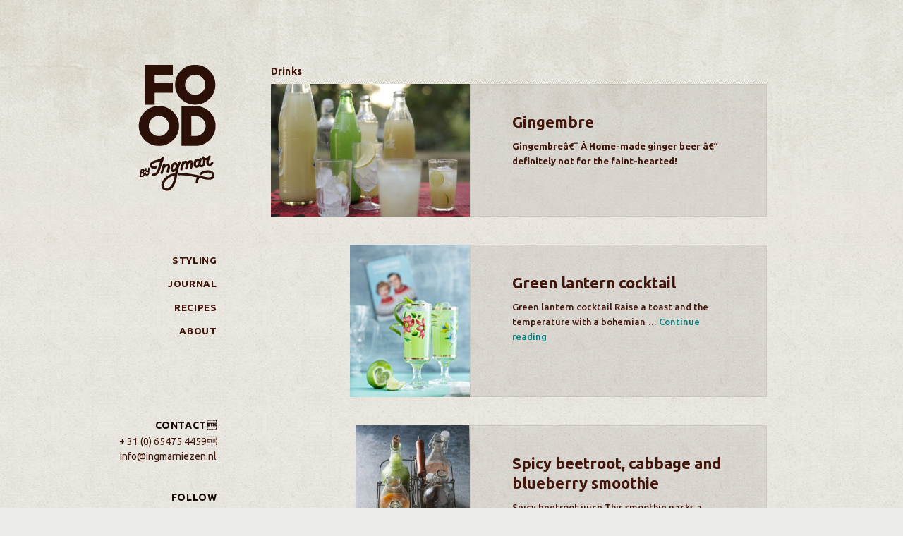

--- FILE ---
content_type: text/html; charset=UTF-8
request_url: http://www.ingmarniezen.nl/category/recipes/drink/
body_size: 35804
content:
<!DOCTYPE html>
<html lang="en-GB" class="no-js">
<head>
	<meta charset="UTF-8">
	<meta name="viewport" content="width=device-width">
	<link rel="profile" href="http://gmpg.org/xfn/11">
	<link rel="pingback" href="http://www.ingmarniezen.nl/xmlrpc.php">
	<!--[if lt IE 9]>
	<script src="http://www.ingmarniezen.nl/wp-content/themes/twentyfifteen/js/html5.js"></script>
	<![endif]-->
	<script>(function(html){html.className = html.className.replace(/\bno-js\b/,'js')})(document.documentElement);</script>
<title>Drinks &#8211; Ingmar</title>
<link rel="alternate" type="application/rss+xml" title="Ingmar &raquo; Feed" href="http://www.ingmarniezen.nl/feed/" />
<link rel="alternate" type="application/rss+xml" title="Ingmar &raquo; Comments Feed" href="http://www.ingmarniezen.nl/comments/feed/" />
<link rel="alternate" type="application/rss+xml" title="Ingmar &raquo; Drinks Category Feed" href="http://www.ingmarniezen.nl/category/recipes/drink/feed/" />
		<script type="text/javascript">
			window._wpemojiSettings = {"baseUrl":"https:\/\/s.w.org\/images\/core\/emoji\/72x72\/","ext":".png","source":{"concatemoji":"http:\/\/www.ingmarniezen.nl\/wp-includes\/js\/wp-emoji-release.min.js?ver=4.5.32"}};
			!function(e,o,t){var a,n,r;function i(e){var t=o.createElement("script");t.src=e,t.type="text/javascript",o.getElementsByTagName("head")[0].appendChild(t)}for(r=Array("simple","flag","unicode8","diversity"),t.supports={everything:!0,everythingExceptFlag:!0},n=0;n<r.length;n++)t.supports[r[n]]=function(e){var t,a,n=o.createElement("canvas"),r=n.getContext&&n.getContext("2d"),i=String.fromCharCode;if(!r||!r.fillText)return!1;switch(r.textBaseline="top",r.font="600 32px Arial",e){case"flag":return r.fillText(i(55356,56806,55356,56826),0,0),3e3<n.toDataURL().length;case"diversity":return r.fillText(i(55356,57221),0,0),a=(t=r.getImageData(16,16,1,1).data)[0]+","+t[1]+","+t[2]+","+t[3],r.fillText(i(55356,57221,55356,57343),0,0),a!=(t=r.getImageData(16,16,1,1).data)[0]+","+t[1]+","+t[2]+","+t[3];case"simple":return r.fillText(i(55357,56835),0,0),0!==r.getImageData(16,16,1,1).data[0];case"unicode8":return r.fillText(i(55356,57135),0,0),0!==r.getImageData(16,16,1,1).data[0]}return!1}(r[n]),t.supports.everything=t.supports.everything&&t.supports[r[n]],"flag"!==r[n]&&(t.supports.everythingExceptFlag=t.supports.everythingExceptFlag&&t.supports[r[n]]);t.supports.everythingExceptFlag=t.supports.everythingExceptFlag&&!t.supports.flag,t.DOMReady=!1,t.readyCallback=function(){t.DOMReady=!0},t.supports.everything||(a=function(){t.readyCallback()},o.addEventListener?(o.addEventListener("DOMContentLoaded",a,!1),e.addEventListener("load",a,!1)):(e.attachEvent("onload",a),o.attachEvent("onreadystatechange",function(){"complete"===o.readyState&&t.readyCallback()})),(a=t.source||{}).concatemoji?i(a.concatemoji):a.wpemoji&&a.twemoji&&(i(a.twemoji),i(a.wpemoji)))}(window,document,window._wpemojiSettings);
		</script>
		<style type="text/css">
img.wp-smiley,
img.emoji {
	display: inline !important;
	border: none !important;
	box-shadow: none !important;
	height: 1em !important;
	width: 1em !important;
	margin: 0 .07em !important;
	vertical-align: -0.1em !important;
	background: none !important;
	padding: 0 !important;
}
</style>
<link rel='stylesheet' id='responsive-lightbox-swipebox-css'  href='http://www.ingmarniezen.nl/wp-content/plugins/responsive-lightbox/assets/swipebox/css/swipebox.min.css?ver=1.6.8' type='text/css' media='all' />
<link rel='stylesheet' id='twentyfifteen-fonts-css'  href='https://fonts.googleapis.com/css?family=Noto+Sans%3A400italic%2C700italic%2C400%2C700%7CNoto+Serif%3A400italic%2C700italic%2C400%2C700%7CInconsolata%3A400%2C700&#038;subset=latin%2Clatin-ext' type='text/css' media='all' />
<link rel='stylesheet' id='genericons-css'  href='http://www.ingmarniezen.nl/wp-content/themes/twentyfifteen/genericons/genericons.css?ver=3.2' type='text/css' media='all' />
<link rel='stylesheet' id='twentyfifteen-style-css'  href='http://www.ingmarniezen.nl/wp-content/themes/ingmar/style.css?ver=4.5.32' type='text/css' media='all' />
<style id='twentyfifteen-style-inline-css' type='text/css'>

		/* Custom Sidebar Text Color */
		.site-title a,
		.site-description,
		.secondary-toggle:before {
			color: #160804;
		}

		.site-title a:hover,
		.site-title a:focus {
			color: #160804; /* Fallback for IE7 and IE8 */
			color: rgba( 22, 8, 4, 0.7);
		}

		.secondary-toggle {
			border-color: #160804; /* Fallback for IE7 and IE8 */
			border-color: rgba( 22, 8, 4, 0.1);
		}

		.secondary-toggle:hover,
		.secondary-toggle:focus {
			border-color: #160804; /* Fallback for IE7 and IE8 */
			border-color: rgba( 22, 8, 4, 0.3);
		}

		.site-title a {
			outline-color: #160804; /* Fallback for IE7 and IE8 */
			outline-color: rgba( 22, 8, 4, 0.3);
		}

		@media screen and (min-width: 59.6875em) {
			.secondary a,
			.dropdown-toggle:after,
			.widget-title,
			.widget blockquote cite,
			.widget blockquote small {
				color: #160804;
			}

			.widget button,
			.widget input[type="button"],
			.widget input[type="reset"],
			.widget input[type="submit"],
			.widget_calendar tbody a {
				background-color: #160804;
			}

			.textwidget a {
				border-color: #160804;
			}

			.secondary a:hover,
			.secondary a:focus,
			.main-navigation .menu-item-description,
			.widget,
			.widget blockquote,
			.widget .wp-caption-text,
			.widget .gallery-caption {
				color: rgba( 22, 8, 4, 0.7);
			}

			.widget button:hover,
			.widget button:focus,
			.widget input[type="button"]:hover,
			.widget input[type="button"]:focus,
			.widget input[type="reset"]:hover,
			.widget input[type="reset"]:focus,
			.widget input[type="submit"]:hover,
			.widget input[type="submit"]:focus,
			.widget_calendar tbody a:hover,
			.widget_calendar tbody a:focus {
				background-color: rgba( 22, 8, 4, 0.7);
			}

			.widget blockquote {
				border-color: rgba( 22, 8, 4, 0.7);
			}

			.main-navigation ul,
			.main-navigation li,
			.secondary-toggle,
			.widget input,
			.widget textarea,
			.widget table,
			.widget th,
			.widget td,
			.widget pre,
			.widget li,
			.widget_categories .children,
			.widget_nav_menu .sub-menu,
			.widget_pages .children,
			.widget abbr[title] {
				border-color: rgba( 22, 8, 4, 0.1);
			}

			.dropdown-toggle:hover,
			.dropdown-toggle:focus,
			.widget hr {
				background-color: rgba( 22, 8, 4, 0.1);
			}

			.widget input:focus,
			.widget textarea:focus {
				border-color: rgba( 22, 8, 4, 0.3);
			}

			.sidebar a:focus,
			.dropdown-toggle:focus {
				outline-color: rgba( 22, 8, 4, 0.3);
			}
		}
	
</style>
<!--[if lt IE 9]>
<link rel='stylesheet' id='twentyfifteen-ie-css'  href='http://www.ingmarniezen.nl/wp-content/themes/twentyfifteen/css/ie.css?ver=20141010' type='text/css' media='all' />
<![endif]-->
<!--[if lt IE 8]>
<link rel='stylesheet' id='twentyfifteen-ie7-css'  href='http://www.ingmarniezen.nl/wp-content/themes/twentyfifteen/css/ie7.css?ver=20141010' type='text/css' media='all' />
<![endif]-->
<script type='text/javascript' src='http://www.ingmarniezen.nl/wp-includes/js/jquery/jquery.js?ver=1.12.4'></script>
<script type='text/javascript' src='http://www.ingmarniezen.nl/wp-includes/js/jquery/jquery-migrate.min.js?ver=1.4.1'></script>
<script type='text/javascript' src='http://www.ingmarniezen.nl/wp-content/plugins/responsive-lightbox/assets/swipebox/js/jquery.swipebox.min.js?ver=1.6.8'></script>
<script type='text/javascript'>
/* <![CDATA[ */
var rlArgs = {"script":"swipebox","selector":"lightbox","customEvents":"","activeGalleries":"1","animation":"1","hideCloseButtonOnMobile":"0","removeBarsOnMobile":"0","hideBars":"0","hideBarsDelay":"5000","videoMaxWidth":"1080","useSVG":"","loopAtEnd":"0"};
/* ]]> */
</script>
<script type='text/javascript' src='http://www.ingmarniezen.nl/wp-content/plugins/responsive-lightbox/js/front.js?ver=1.6.8'></script>
<script type='text/javascript' src='http://www.ingmarniezen.nl/wp-content/plugins/wp-retina-2x/js/picturefill.min.js?ver=3.0.2'></script>
<link rel='https://api.w.org/' href='http://www.ingmarniezen.nl/wp-json/' />
<link rel="EditURI" type="application/rsd+xml" title="RSD" href="http://www.ingmarniezen.nl/xmlrpc.php?rsd" />
<link rel="wlwmanifest" type="application/wlwmanifest+xml" href="http://www.ingmarniezen.nl/wp-includes/wlwmanifest.xml" /> 
<meta name="generator" content="WordPress 4.5.32" />
<style>#responsive-menu .appendLink, #responsive-menu .responsive-menu li a, #responsive-menu #responsive-menu-title a,#responsive-menu .responsive-menu, #responsive-menu div, #responsive-menu .responsive-menu li, #responsive-menu{box-sizing: content-box !important;-moz-box-sizing: content-box !important;-webkit-box-sizing: content-box !important;-o-box-sizing: content-box !important}.RMPushOpen{width: 100% !important;overflow-x: hidden !important;height: 100% !important}.RMPushSlide{position: relative;left: 80%}#responsive-menu{position: absolute;width: 80%;left: -80%;top: 0px;background: #43494C;z-index: 9999;box-shadow: 0px 1px 8px #333333;font-size: 15px !important;max-width: 999px;display: none}#responsive-menu.admin-bar-showing{padding-top: 32px}#click-menu.admin-bar-showing{margin-top: 32px}#responsive-menu #rm-additional-content{padding: 10px 5% !important;width: 90% !important;color: #41160c}#responsive-menu .appendLink{right: 0px !important;position: absolute !important;border: 1px solid #3C3C3C !important;padding: 12px 10px !important;color: #41160c !important;background: #43494C !important;height: 20px !important;line-height: 20px !important;border-right: 0px !important}#responsive-menu .appendLink:hover{cursor: pointer;background: #3C3C3C !important;color: #007f80 !important}#responsive-menu .responsive-menu, #responsive-menu div, #responsive-menu .responsive-menu li,#responsive-menu{text-align: left !important}#responsive-menu .RMImage{vertical-align: middle;margin-right: 10px;display: inline-block}#responsive-menu.RMOpened{}#responsive-menu,#responsive-menu input{}#responsive-menu #responsive-menu-title{width: 95% !important;font-size: 17px !important;padding: 20px 0px 20px 5% !important;margin-left: 0px !important;background: #43494C !important;white-space: nowrap !important}#responsive-menu #responsive-menu-title,#responsive-menu #responsive-menu-title a{color: #41160c !important;text-decoration: none !important;overflow: hidden !important}#responsive-menu #responsive-menu-title a:hover{color: #007f80 !important;text-decoration: none !important}#responsive-menu .appendLink,#responsive-menu .responsive-menu li a,#responsive-menu #responsive-menu-title a{transition: 1s all;-webkit-transition: 1s all;-moz-transition: 1s all;-o-transition: 1s all}#responsive-menu .responsive-menu{width: 100% !important;list-style-type: none !important;margin: 0px !important}#responsive-menu .responsive-menu li.current-menu-item > a,#responsive-menu .responsive-menu li.current-menu-item > .appendLink,#responsive-menu .responsive-menu li.current_page_item > a,#responsive-menu .responsive-menu li.current_page_item > .appendLink{background: #43494C !important;color: #007f80 !important}#responsive-menu .responsive-menu li.current-menu-item > a:hover,#responsive-menu .responsive-menu li.current-menu-item > .appendLink:hover,#responsive-menu .responsive-menu li.current_page_item > a:hover,#responsive-menu .responsive-menu li.current_page_item > .appendLink:hover{background: #43494C !important;color: #007f80 !important}#responsive-menu.responsive-menu ul{margin-left: 0px !important}#responsive-menu .responsive-menu li{list-style-type: none !important;position: relative !important}#responsive-menu .responsive-menu ul li:last-child{padding-bottom: 0px !important}#responsive-menu .responsive-menu li a{padding: 12px 0px 12px 5% !important;width: 95% !important;display: block !important;height: 20px !important;line-height: 20px !important;overflow: hidden !important;white-space: nowrap !important;color: #41160c !important;border-top: 1px solid #3C3C3C !important;text-decoration: none !important}#click-menu{text-align: center;cursor: pointer;font-size: 15px !important;display: none;position: absolute;right: 5%;top: 20px;color: #41160c;padding: 5px;z-index: 9999}#responsive-menu #responsiveSearch{display: block !important;width: 95% !important;padding-left: 5% !important;border-top: 1px solid #3C3C3C !important;clear: both !important;padding-top: 10px !important;padding-bottom: 10px !important;height: 40px !important;line-height: 40px !important}#responsive-menu #responsiveSearchSubmit{display: none !important}#responsive-menu #responsiveSearchInput{width: 91% !important;padding: 5px 0px 5px 3% !important;-webkit-appearance: none !important;border-radius: 2px !important;border: 1px solid #3C3C3C !important}#responsive-menu .responsive-menu,#responsive-menu div,#responsive-menu .responsive-menu li{width: 100% !important;margin-left: 0px !important;padding-left: 0px !important}#responsive-menu .responsive-menu li li a{padding-left: 10% !important;width: 90% !important;overflow: hidden !important}#responsive-menu .responsive-menu li li li a{padding-left: 15% !important;width: 85% !important;overflow: hidden !important}#responsive-menu .responsive-menu li li li li a{padding-left: 20% !important;width: 80% !important;overflow: hidden !important}#responsive-menu .responsive-menu li li li li li a{padding-left: 25% !important;width: 75% !important;overflow: hidden !important}#responsive-menu .responsive-menu li a:hover{background: #3C3C3C !important;color: #007f80 !important;list-style-type: none !important;text-decoration: none !important}#click-menu #RMX{display: none;font-size: 24px;line-height: 27px !important;height: 27px !important;color: #41160c !important;top: -4px !important;position: relative !important}#click-menu #RMX.threelines-float-left,#click-menu #RMX.threelines-float-right,#click-menu-label{line-height: 14px !important}#click-menu-label.click-menu-label-left{float: left !important;margin-right: 10px !important}#click-menu-label.click-menu-label-right{float: right !important;margin-left: 5px !important}#click-menu img,#click-menu .threeLines{width: 33px !important;height: 27px !important;margin: 6px auto !important}#click-menu img.rm-img-clicked{display: none}#click-menu img{height: auto !important}#click-menu img.click-menu-float-left,#click-menu img.click-menu-float-right,#click-menu .threeLines.threelines-float-left{float: left !important}#click-menu .threeLines .line{height: 5px !important;margin-bottom: 6px !important;background: #41160c !important;width: 100% !important}#click-menu .threeLines .line.last{margin-bottom: 0px !important}@media only screen and ( min-width : 0px ) and ( max-width : 954px ){#click-menu{display: block}}</style><style type="text/css">	.ssba {
									
									
									
									
								}
								.ssba img
								{
									width: 25px !important;
									padding: 0px;
									border:  0;
									box-shadow: none !important;
									display: inline !important;
									vertical-align: middle;
								}
								.ssba, .ssba a
								{
									text-decoration:none;
									border:0;
									background: none;
									
									font-size: 	20px;
									color: 		#2b1008!important;
									font-weight: bold;
								}</style>	<style type="text/css" id="twentyfifteen-header-css">
			.site-header {
			padding-top: 14px;
			padding-bottom: 14px;
		}

		.site-branding {
			min-height: 42px;
		}

		@media screen and (min-width: 46.25em) {
			.site-header {
				padding-top: 21px;
				padding-bottom: 21px;
			}
			.site-branding {
				min-height: 56px;
			}
		}
		@media screen and (min-width: 55em) {
			.site-header {
				padding-top: 25px;
				padding-bottom: 25px;
			}
			.site-branding {
				min-height: 62px;
			}
		}
		@media screen and (min-width: 59.6875em) {
			.site-header {
				padding-top: 0;
				padding-bottom: 0;
			}
			.site-branding {
				min-height: 0;
			}
		}
			.site-title,
		.site-description {
			clip: rect(1px, 1px, 1px, 1px);
			position: absolute;
		}
		</style>
	<style type="text/css" id="custom-background-css">
body.custom-background { background-color: #cdcdca; }
</style>
<link rel="icon" href="http://www.ingmarniezen.nl/wp-content/uploads/2016/01/cropped-ingmar-favicon-300x300.gif" sizes="32x32" />
<link rel="icon" href="http://www.ingmarniezen.nl/wp-content/uploads/2016/01/cropped-ingmar-favicon-300x300.gif" sizes="192x192" />
<link rel="apple-touch-icon-precomposed" href="http://www.ingmarniezen.nl/wp-content/uploads/2016/01/cropped-ingmar-favicon-300x300.gif" />
<meta name="msapplication-TileImage" content="http://www.ingmarniezen.nl/wp-content/uploads/2016/01/cropped-ingmar-favicon-300x300.gif" />
</head>

<body class="archive category category-drink category-114 custom-background">
<div id="page" class="hfeed site">
	<a class="skip-link screen-reader-text" href="#content">Skip to content</a>

	<div id="sidebar" class="sidebar">
		<header id="masthead" class="site-header" role="banner">
			<div class="site-branding">
										<a class="logo" href="http://www.ingmarniezen.nl/" rel="home"><img src="http://www.ingmarniezen.nl/wp-content/themes/ingmar/images/ingmar-logo.png" alt="Ingmar Logo : Food styling, menus and recipes"/></a>
						<p class="site-title"><a href="http://www.ingmarniezen.nl/" rel="home">Ingmar</a></p>
									<button class="secondary-toggle">Menu and widgets</button>
			</div><!-- .site-branding -->
		</header><!-- .site-header -->

			<div id="secondary" class="secondary">

					<nav id="site-navigation" class="main-navigation" role="navigation">
				<div class="menu-primary-menu-container"><ul id="menu-primary-menu" class="nav-menu"><li id="menu-item-167" class="menu-item menu-item-type-custom menu-item-object-custom menu-item-has-children menu-item-167"><a>Styling</a>
<ul class="sub-menu">
	<li id="menu-item-565" class="menu-item menu-item-type-taxonomy menu-item-object-category menu-item-565"><a href="http://www.ingmarniezen.nl/category/magazines/">Magazines</a></li>
	<li id="menu-item-561" class="menu-item menu-item-type-taxonomy menu-item-object-category menu-item-561"><a href="http://www.ingmarniezen.nl/category/advertising/">Adverts &#038; packaging</a></li>
	<li id="menu-item-562" class="menu-item menu-item-type-taxonomy menu-item-object-category menu-item-562"><a href="http://www.ingmarniezen.nl/category/books/">Books</a></li>
	<li id="menu-item-563" class="menu-item menu-item-type-taxonomy menu-item-object-category menu-item-563"><a href="http://www.ingmarniezen.nl/category/portfolio/films/">Film</a></li>
	<li id="menu-item-567" class="menu-item menu-item-type-taxonomy menu-item-object-category menu-item-567"><a href="http://www.ingmarniezen.nl/category/non-commissioned/">Personal</a></li>
</ul>
</li>
<li id="menu-item-49" class="menu-item menu-item-type-custom menu-item-object-custom menu-item-has-children menu-item-49"><a>Journal</a>
<ul class="sub-menu">
	<li id="menu-item-558" class="menu-item menu-item-type-post_type menu-item-object-page menu-item-558"><a href="http://www.ingmarniezen.nl/juornal/apple-butter/">Apple Butter</a></li>
	<li id="menu-item-93" class="menu-item menu-item-type-post_type menu-item-object-page menu-item-93"><a href="http://www.ingmarniezen.nl/juornal/pulp-kitchen/">Pulp Kitchen</a></li>
	<li id="menu-item-658" class="menu-item menu-item-type-post_type menu-item-object-page menu-item-658"><a href="http://www.ingmarniezen.nl/juornal/walvis-book/">Walvis Book</a></li>
	<li id="menu-item-860" class="menu-item menu-item-type-post_type menu-item-object-page menu-item-860"><a href="http://www.ingmarniezen.nl/juornal/new-african-cookbook/">New African Cookbook</a></li>
</ul>
</li>
<li id="menu-item-50" class="menu-item menu-item-type-custom menu-item-object-custom current-menu-ancestor current-menu-parent menu-item-has-children menu-item-50"><a>Recipes</a>
<ul class="sub-menu">
	<li id="menu-item-764" class="menu-item menu-item-type-taxonomy menu-item-object-category menu-item-764"><a href="http://www.ingmarniezen.nl/category/recipes/soups-salads/">Soups &#038; Salads</a></li>
	<li id="menu-item-638" class="menu-item menu-item-type-taxonomy menu-item-object-category menu-item-638"><a href="http://www.ingmarniezen.nl/category/recipes/pasta-grains-rice/">Pasta, grains, rice</a></li>
	<li id="menu-item-765" class="menu-item menu-item-type-taxonomy menu-item-object-category menu-item-765"><a href="http://www.ingmarniezen.nl/category/recipes/vegetarian/">Vegetarian</a></li>
	<li id="menu-item-639" class="menu-item menu-item-type-taxonomy menu-item-object-category menu-item-639"><a href="http://www.ingmarniezen.nl/category/recipes/meat-poultry-fish/">Meat, poultry, fish</a></li>
	<li id="menu-item-641" class="menu-item menu-item-type-taxonomy menu-item-object-category menu-item-641"><a href="http://www.ingmarniezen.nl/category/recipes/breads-bakes/">Breads &#038; bakes</a></li>
	<li id="menu-item-763" class="menu-item menu-item-type-taxonomy menu-item-object-category menu-item-763"><a href="http://www.ingmarniezen.nl/category/recipes/desserts-sweets/">Desserts &#038; sweets</a></li>
	<li id="menu-item-909" class="menu-item menu-item-type-taxonomy menu-item-object-category current-menu-item menu-item-909"><a href="http://www.ingmarniezen.nl/category/recipes/drink/">Drinks</a></li>
</ul>
</li>
<li id="menu-item-341" class="menu-item menu-item-type-post_type menu-item-object-page menu-item-341"><a href="http://www.ingmarniezen.nl/about/">About</a></li>
</ul></div>			</nav><!-- .main-navigation -->
		
		
					<div id="widget-area" class="widget-area" role="complementary">
				<aside id="text-2" class="widget widget_text"><h2 class="widget-title">CONTACT</h2>			<div class="textwidget">+ 31 (0) 65475 4459</br>
info@ingmarniezen.nl

</div>
		</aside><aside id="text-3" class="widget widget_text"><h2 class="widget-title">FOLLOW</h2>			<div class="textwidget"><a href="https://www.instagram.com/ingmarniezen/">Instagram</a></br>
<a href="https://za.pinterest.com/ingmarniezen/">Pinterest</a></div>
		</aside>			</div><!-- .widget-area -->
		
	</div><!-- .secondary -->

	</div><!-- .sidebar -->

	<div id="content" class="site-content">

	<section id="primary" class="content-area hentry">
		<main id="main" class="site-main" role="main">
			<div class="entry-content">

			
			

				<p class="page-type">Drinks</p>

				<div class="thumbnail-wrap">

				


	<section class="excerpt-wrap" id="post-877">	
	<div class="the-excerpt">
		<div class="the-content">
			<a target="_self" href="http://www.ingmarniezen.nl/gingembre%e2%80%a8/">
				<img width="450" height="300" src="http://www.ingmarniezen.nl/wp-content/uploads/2016/05/DSC9272-450x300.jpg" class="attachment-excerpt-thumb size-excerpt-thumb wp-post-image" alt="ginger beer" srcset="http://www.ingmarniezen.nl/wp-content/uploads/2016/05/DSC9272-450x300.jpg 450w, http://www.ingmarniezen.nl/wp-content/uploads/2016/05/DSC9272-300x200.jpg 300w, http://www.ingmarniezen.nl/wp-content/uploads/2016/05/DSC9272.jpg 567w" sizes="(max-width: 450px) 100vw, 450px" />			</a>
		</div>
		<div class="the-content">
			<a target="_self" href="http://www.ingmarniezen.nl/gingembre%e2%80%a8/">
				<div class="the-content-wrap">
					<h2>Gingembre</h2>
					<p>Gingembreâ€¨ Â Home-made ginger beer â€“ definitely not for the faint-hearted!</p>
				</div>
			</a>
		</div>
	</div>
</section>

	



	<section class="excerpt-wrap" id="post-633">	
	<div class="the-excerpt">
		<div class="the-content">
			<a target="_self" href="http://www.ingmarniezen.nl/green-lantern-cocktail/">
				<img width="432" height="550" src="http://www.ingmarniezen.nl/wp-content/uploads/2016/04/Margriet-Valentine-.jpg" class="attachment-excerpt-thumb size-excerpt-thumb wp-post-image" alt="drink, cocktail, absinth, romance, sexy" srcset="http://www.ingmarniezen.nl/wp-content/uploads/2016/04/Margriet-Valentine-.jpg 432w, http://www.ingmarniezen.nl/wp-content/uploads/2016/04/Margriet-Valentine--236x300.jpg 236w" sizes="(max-width: 432px) 100vw, 432px" />			</a>
		</div>
		<div class="the-content">
			<a target="_self" href="http://www.ingmarniezen.nl/green-lantern-cocktail/">
				<div class="the-content-wrap">
					<h2>Green lantern cocktail</h2>
					<p>Green lantern cocktail Raise a toast and the temperature with a bohemian &hellip; <a href="http://www.ingmarniezen.nl/green-lantern-cocktail/" class="more-link">Continue reading <span class="screen-reader-text">Green lantern cocktail</span></a></p>
				</div>
			</a>
		</div>
	</div>
</section>

	



	<section class="excerpt-wrap" id="post-102">	
	<div class="the-excerpt">
		<div class="the-content">
			<a target="_self" href="http://www.ingmarniezen.nl/spicy-beetroot-cabbage-and-blueberry-smoothie/">
				<img width="424" height="565" src="http://www.ingmarniezen.nl/wp-content/uploads/2016/06/Pulp-Kitchen-resize-juices-424x565.jpg" class="attachment-excerpt-thumb size-excerpt-thumb wp-post-image" alt="slow juices, jamie magazine" srcset="http://www.ingmarniezen.nl/wp-content/uploads/2016/06/Pulp-Kitchen-resize-juices-424x565.jpg 424w, http://www.ingmarniezen.nl/wp-content/uploads/2016/06/Pulp-Kitchen-resize-juices-225x300.jpg 225w, http://www.ingmarniezen.nl/wp-content/uploads/2016/06/Pulp-Kitchen-resize-juices-413x550.jpg 413w, http://www.ingmarniezen.nl/wp-content/uploads/2016/06/Pulp-Kitchen-resize-juices.jpg 750w, http://www.ingmarniezen.nl/wp-content/uploads/2016/06/Pulp-Kitchen-resize-juices-225x300@2x.jpg 450w" sizes="(max-width: 424px) 100vw, 424px" />			</a>
		</div>
		<div class="the-content">
			<a target="_self" href="http://www.ingmarniezen.nl/spicy-beetroot-cabbage-and-blueberry-smoothie/">
				<div class="the-content-wrap">
					<h2>Spicy beetroot, cabbage and blueberry smoothie</h2>
					<p>Spicy beetroot juice This smoothie packs a nutritional punch. The beetroot is &hellip; <a href="http://www.ingmarniezen.nl/spicy-beetroot-cabbage-and-blueberry-smoothie/" class="more-link">Continue reading <span class="screen-reader-text">Spicy beetroot, cabbage and blueberry smoothie</span></a></p>
				</div>
			</a>
		</div>
	</div>
</section>

	

			</div>
		</div>



		</main><!-- .site-main -->
	</section><!-- .content-area -->


	</div><!-- .site-content -->

	<footer id="colophon" class="site-footer" role="contentinfo">
		<div class="site-info">
			
		</div><!-- .site-info -->
	</footer><!-- .site-footer -->

</div><!-- .site -->

<!-- Added by Responsive Menu Plugin for WordPress - http://responsive.menu -->

<div id="responsive-menu" >

    
        <div id="responsive-menu-title">

            
                                
            Menu                
                        
        </div>
    
    <div class="menu-primary-menu-container"><ul id="menu-primary-menu-1" class="responsive-menu"><li class="menu-item menu-item-type-custom menu-item-object-custom menu-item-has-children menu-item-167"><a>Styling</a>
<ul class="sub-menu">
	<li class="menu-item menu-item-type-taxonomy menu-item-object-category menu-item-565"><a href="http://www.ingmarniezen.nl/category/magazines/">Magazines</a></li>
	<li class="menu-item menu-item-type-taxonomy menu-item-object-category menu-item-561"><a href="http://www.ingmarniezen.nl/category/advertising/">Adverts &#038; packaging</a></li>
	<li class="menu-item menu-item-type-taxonomy menu-item-object-category menu-item-562"><a href="http://www.ingmarniezen.nl/category/books/">Books</a></li>
	<li class="menu-item menu-item-type-taxonomy menu-item-object-category menu-item-563"><a href="http://www.ingmarniezen.nl/category/portfolio/films/">Film</a></li>
	<li class="menu-item menu-item-type-taxonomy menu-item-object-category menu-item-567"><a href="http://www.ingmarniezen.nl/category/non-commissioned/">Personal</a></li>
</ul>
</li>
<li class="menu-item menu-item-type-custom menu-item-object-custom menu-item-has-children menu-item-49"><a>Journal</a>
<ul class="sub-menu">
	<li class="menu-item menu-item-type-post_type menu-item-object-page menu-item-558"><a href="http://www.ingmarniezen.nl/juornal/apple-butter/">Apple Butter</a></li>
	<li class="menu-item menu-item-type-post_type menu-item-object-page menu-item-93"><a href="http://www.ingmarniezen.nl/juornal/pulp-kitchen/">Pulp Kitchen</a></li>
	<li class="menu-item menu-item-type-post_type menu-item-object-page menu-item-658"><a href="http://www.ingmarniezen.nl/juornal/walvis-book/">Walvis Book</a></li>
	<li class="menu-item menu-item-type-post_type menu-item-object-page menu-item-860"><a href="http://www.ingmarniezen.nl/juornal/new-african-cookbook/">New African Cookbook</a></li>
</ul>
</li>
<li class="menu-item menu-item-type-custom menu-item-object-custom menu-item-has-children menu-item-50"><a>Recipes</a>
<ul class="sub-menu">
	<li class="menu-item menu-item-type-taxonomy menu-item-object-category menu-item-764"><a href="http://www.ingmarniezen.nl/category/recipes/soups-salads/">Soups &#038; Salads</a></li>
	<li class="menu-item menu-item-type-taxonomy menu-item-object-category menu-item-638"><a href="http://www.ingmarniezen.nl/category/recipes/pasta-grains-rice/">Pasta, grains, rice</a></li>
	<li class="menu-item menu-item-type-taxonomy menu-item-object-category menu-item-765"><a href="http://www.ingmarniezen.nl/category/recipes/vegetarian/">Vegetarian</a></li>
	<li class="menu-item menu-item-type-taxonomy menu-item-object-category menu-item-639"><a href="http://www.ingmarniezen.nl/category/recipes/meat-poultry-fish/">Meat, poultry, fish</a></li>
	<li class="menu-item menu-item-type-taxonomy menu-item-object-category menu-item-641"><a href="http://www.ingmarniezen.nl/category/recipes/breads-bakes/">Breads &#038; bakes</a></li>
	<li class="menu-item menu-item-type-taxonomy menu-item-object-category menu-item-763"><a href="http://www.ingmarniezen.nl/category/recipes/desserts-sweets/">Desserts &#038; sweets</a></li>
	<li class="menu-item menu-item-type-taxonomy menu-item-object-category menu-item-909"><a href="http://www.ingmarniezen.nl/category/recipes/drink/">Drinks</a></li>
</ul>
</li>
<li class="menu-item menu-item-type-post_type menu-item-object-page menu-item-341"><a href="http://www.ingmarniezen.nl/about/">About</a></li>
</ul></div>    
</div><!-- Added by Responsive Menu Plugin for WordPress - http://responsive.menu -->



<div id="click-menu" 
     class=" 
     push"
     role="button" 
     aria-label="Responsive Menu Button"
     >



        
        <div class="threeLines " id="RMX">×</div>
    
    


    <div class="threeLines " id="RM3Lines">       
        <div class="line"></div>
        <div class="line"></div>
        <div class="line"></div>
    </div>



</div><script>var $RMjQuery = jQuery.noConflict();$RMjQuery( document ).ready( function(){var isOpen = false;$RMjQuery( document ).on( 'click', '#click-menu', function(){$RMjQuery( '#responsive-menu' ).css( 'height', $RMjQuery( document ).height() );!isOpen ? openRM() : closeRM()});function openRM(){var MenuWidth = $RMjQuery('#responsive-menu').width();$RMjQuery( '' ).animate({left: MenuWidth}, 250, 'linear' );$RMjQuery( '#click-menu #RM3Lines, #click-menu img.rm-img-to-click' ).css( 'display', 'none' );$RMjQuery( '#click-menu #RMX, #click-menu img.rm-img-clicked' ).css( 'display', 'block' );$RMjQuery( '#responsive-menu' ).css( 'display', 'block' );$RMjQuery( '#responsive-menu' ).addClass( 'RMOpened' );$RMjQuery( '#click-menu' ).addClass( 'click-menu-active' );$RMjQuery( 'body' ).addClass( 'responsive-menu-open' );$RMjQuery( '#responsive-menu' ).stop().animate({left: "0"}, 250, 'linear', function(){$RMjQuery( '#responsive-menu' ).css( 'height', $RMjQuery( document ).height() );isOpen = true})}function closeRM(){$RMjQuery( '#responsive-menu' ).animate({left: -$RMjQuery( '#responsive-menu' ).width()}, 250, 'linear', function(){$RMjQuery( '#click-menu #RMX, #click-menu img.rm-img-clicked' ).css( 'display', 'none' );$RMjQuery( '#click-menu #RM3Lines, #click-menu img.rm-img-to-click' ).css( 'display', 'block' );$RMjQuery( '#responsive-menu' ).css( 'display', 'none' );$RMjQuery( '#responsive-menu' ).removeClass( 'RMOpened' );$RMjQuery( '#click-menu' ).removeClass( 'click-menu-active' );$RMjQuery( 'body' ).removeClass( 'responsive-menu-open' );isOpen = false})}$RMjQuery( window ).resize( function(){$RMjQuery( '#responsive-menu' ).stop( true, true );$RMjQuery( '#responsive-menu' ).css( 'height', $RMjQuery( document ).height() );if( $RMjQuery( window ).width() > 954 ){if( $RMjQuery( '#responsive-menu' ).css( 'left' ) != -$RMjQuery( '#responsive-menu' ).width() ){closeRM()}}});$RMjQuery( '#responsive-menu ul ul' ).css( 'display', 'none' );$RMjQuery( '#responsive-menu .current_page_ancestor.menu-item-has-children' ).children( 'ul' ).css( 'display', 'block' );$RMjQuery( '#responsive-menu .current-menu-ancestor.menu-item-has-children' ).children( 'ul' ).css( 'display', 'block' );$RMjQuery( '#responsive-menu .current-menu-item.menu-item-has-children' ).children( 'ul' ).css( 'display', 'block' );$RMjQuery( '#responsive-menu .current_page_ancestor.page_item_has_children' ).children( 'ul' ).css( 'display', 'block' );$RMjQuery( '#responsive-menu .current-menu-ancestor.page_item_has_children' ).children( 'ul' ).css( 'display', 'block' );$RMjQuery( '#responsive-menu .current-menu-item.page_item_has_children' ).children( 'ul' ).css( 'display', 'block' );var clickLink = '<span class=\"appendLink rm-append-inactive\"></span>';var clickedLink = '<span class=\"appendLink rm-append-active\"></span>';$RMjQuery( '#responsive-menu .responsive-menu li' ).each( function(){if( $RMjQuery( this ).children( 'ul' ).length > 0 ){if( $RMjQuery( this ).find( '> ul' ).css( 'display' ) == 'none' ){$RMjQuery( this ).prepend( clickLink )}else{$RMjQuery( this ).prepend( clickedLink )}}});$RMjQuery( '.appendLink' ).on( 'click', function(){$RMjQuery( this ).nextAll( '#responsive-menu ul ul' ).slideToggle();$RMjQuery( this ).html( $RMjQuery( this ).hasClass( 'rm-append-active' ) ? '' : '' );$RMjQuery( this ).toggleClass( 'rm-append-active rm-append-inactive' );$RMjQuery( '#responsive-menu' ).css( 'height', $RMjQuery( document ).height() )});$RMjQuery( '.rm-click-disabled' ).on( 'click', function(){$RMjQuery( this ).nextAll( '#responsive-menu ul ul' ).slideToggle();$RMjQuery( this ).siblings( '.appendLink' ).html( $RMjQuery( this ).hasClass( 'rm-append-active' ) ? '' : '' );$RMjQuery( this ).toggleClass( 'rm-append-active rm-append-inactive' );$RMjQuery( '#responsive-menu' ).css( 'height', $RMjQuery( document ).height() )});$RMjQuery( '.rm-append-inactive' ).siblings( 'ul' ).css( 'display', 'none' )});</script><script type='text/javascript' src='http://www.ingmarniezen.nl/wp-content/plugins/simple-share-buttons-adder/js/ssba.min.js?ver=4.5.32'></script>
<script type='text/javascript' src='http://www.ingmarniezen.nl/wp-content/themes/twentyfifteen/js/skip-link-focus-fix.js?ver=20141010'></script>
<script type='text/javascript'>
/* <![CDATA[ */
var screenReaderText = {"expand":"<span class=\"screen-reader-text\">expand child menu<\/span>","collapse":"<span class=\"screen-reader-text\">collapse child menu<\/span>"};
/* ]]> */
</script>
<script type='text/javascript' src='http://www.ingmarniezen.nl/wp-content/themes/twentyfifteen/js/functions.js?ver=20150330'></script>
<script type='text/javascript' src='http://www.ingmarniezen.nl/wp-content/plugins/wp-gallery-custom-links/wp-gallery-custom-links.js?ver=1.1'></script>
<script type='text/javascript' src='http://www.ingmarniezen.nl/wp-includes/js/wp-embed.min.js?ver=4.5.32'></script>

<script>
	var $ =jQuery.noConflict();
	$(document).ready(function () {
	$('.sub-menu').hide();
	$('.menu-item-has-children').hover(function() {
	$(this).children('.sub-menu').stop().slideToggle(250);
	    });
	});
</script>

</body>
</html>


--- FILE ---
content_type: text/css
request_url: http://www.ingmarniezen.nl/wp-content/themes/ingmar/style.css?ver=4.5.32
body_size: 19205
content:
/*
 Theme Name:   Ingmar
 Theme URI:    Theme URI: https://wordpress.org/themes/twentyfifteen/
 Description:  A Twenty Fifteenteen child theme 
 Author:       Bianca Bird - twoBirds
 Author URI:   http://www.towbirds.co.za/
 Template:     twentyfifteen
 Version: 	   1.0
*/

@import url("../twentyfifteen/style.css");
@import url(https://fonts.googleapis.com/css?family=Montserrat:400,700|Fira+Sans:700italic,500italic,400italic,300italic|Ubuntu:700italic,300italic,400italic,500italic);
@import url(https://fonts.googleapis.com/css?family=Ubuntu+Condensed|Ubuntu:400,300italic,300,400italic,500,500italic,700italic,700);

body {
	font-family: 'Ubuntu', sans-serif;
	margin-left: 20px;
    margin-right: 20px;
    word-wrap: normal;
	-webkit-hyphens: none;
	-moz-hyphens: none;
	hyphens: none;
}

.content-block { 
    border:1px solid #eee; 
    padding:3px;
    background:#ccc;
    max-width:250px;
    float:right; 
    text-align:center;
}
.content-block:after { 
    clear:both;
} 
.ingmar-button { 
    border-radius: 0;
    border: 1px solid rgba(43, 16, 8, 0.3);
    display: inline-block;
    cursor: pointer;
    color: #41160c;
    padding: 6px 24px;
    text-decoration: none;
}

.ingmar-button:hover {
	background-color: rgba(43, 16, 8, 0.38);
}

.red-button {
	background-color:#bc3315;
	-moz-border-radius:6px;
	-webkit-border-radius:6px;
	border-radius:6px;
	border:1px solid #942911;
	display:inline-block;
	cursor:pointer;
	color:#ffffff;
	padding:6px 24px;
	text-decoration:none;
}

/* background: url(images/ingmar-background-large2.jpg) no-repeat; */

body.custom-background {
	background: url(images/bkg.jpg) repeat;
	background-color: rgba(213, 213, 210, 0.44) !important;
	font-size: 14px;
	color: #41160c;
}

/* ----------------------- TYPOGRAPHY ----------------------- */

h1,h2,h3,h4,h5,h6 {
	font-family: 'Ubuntu', sans-serif;
}


.comments-title,
.comment-reply-title,
.post-navigation .post-title {
	font-size: 3.8rem;
}

.content-area .page-type,
.content-area .excerpt-type {
	font-family: 'Ubuntu', sans-serif;
	font-size: 1.4rem;
	font-weight: 700;
	border-bottom: 1px dotted #41160c;
	margin-bottom: 5px;
	letter-spacing: 0.01em;
}

h1 {
    font-size: 5rem;
}

h2,
.entry-content h2,
.entry-summary h2, 
.page-content h2, 
.comment-content h2 {
	font-size: 2.4rem;
	margin-top: 1em;
    margin-bottom: 15px;
    line-height: 1.3em;
}

h2 span {
	border-bottom: 1px solid #41160c;
	padding-bottom: 2px;
}

h3 {
	font-size: 2rem;
	line-height: 1.3em;
}

h4 {
	font-size: 18px;
}

h4 span {
	border-bottom: 2px solid  #41160c;
	padding-bottom: 5px;
	font-size: 19px;
	margin-bottom: 10px;
}

p {
	font-size: 13px;
}

.entry-content h1 {
	margin-top: 0.5em;
	font-size: 3rem !important;
	margin-bottom: 0.5em;
}

.single-client .entry-content h1 {
	margin-top: 5px;
    margin-bottom: 5px;
    font-size: 1.5rem;
    font-weight: 400;
}

h3, .entry-content h3, .entry-summary h3, .page-content h3, .comment-content h3,
.entry-summary h1, .page-content h1, .comment-content h1 {
	margin-top: 40px;
	margin-bottom: 15px;
	font-style: normal;
	font-size: 3.5rem;
}

.entry-content h5 {
	margin-top: 0;
	text-transform: capitalize;
	letter-spacing: inherit;
}

.single-post .entry-content h1 {
	margin-top: 0;
	margin-bottom: 10px;
}

.entry-content h4, .entry-summary h4, .page-content h4, .comment-content h4 {
	font-size: 1.5rem;
	font-style: normal;
    font-weight: 600;
	margin-bottom: 15px;
    margin-top: 0;
}

.relatedposts h4 {
	font-size: 2.5rem;
	padding-top: 30px;
	border-bottom: 1px dotted #41160c;
	margin-bottom: 10px;
}

.relatedposts {
	margin-top: 75px;
}

a {
	color: #41160c;
}

.entry-content a {
    font-family: 'Ubuntu', sans-serif;
    font-weight: 800; 
    border-bottom: none;   
}

.entry-content .the-content-wrap p a {
	font-weight: 500; 
}

.entry-content figure a {
	border-bottom: none;
}

strong a {
	font-weight: 700;
	font-size: 15px;
}

.more-link {
	font-size: 1.4rem;
    color: #007f80;
}

blockquote {
	font-family: 'Ubuntu', sans-serif;
	color: #41160c;
	font-size: 1.1em;
} 

.quote {
	font-family: 'Ubuntu', sans-serif;
	font-size: 1.7rem;
}

:focus {
outline: 0;
}

.wp-caption-text {
	font-size: 1.3rem;
    text-align: center;
    color: rgba(65, 22, 12, 0.7);
    font-family: 'Ubuntu', sans-serif;
    font-style: italic;
    box-shadow: 0px 3px 2px -3px rgba(65, 22, 12, 0.5);
}

section.landscape,
section.portrait {
	margin-bottom: 20px;
}

section.portrait {
 	width: 100%;
}

section.landscape {
	width: 100%;
}

.portfolio-thumbnail h5 {
	font-size: 13px;
	font-weight: 500;
	padding-top: 3px;
}



/* ----------------------- content GLOBAL ----------------------- */



body:before,
.hentry,
.site-footer {
	background-color: transparent;
	box-shadow: none;
	font-family: 'Ubuntu', sans-serif;
}

.entry-header {
	padding: 0;
}

.entry-content,
.entry-summary {
	padding: 0;
}
.hentry {
	margin: 0 !important;
	padding-top: 0;
}


.hentry + .hentry {
	border: none;
} 

.hentry + .hentry,
.page-header + .hentry,
.page-header + .page-content {
	   margin-top: 5.3333%;
}   




.entry-content .cat-links,
.entry-content .comments-link,
.entry-content .byline {
	display: none;
}

.the-content blockquote {
	font-size: 1.7rem;
	line-height: 1.5em;
}


/* ----------------------- content SIDEBAR ----------------------- */



.site-header {
	background-color: transparent;
	border-bottom: none;
	padding: 15px 0 30px 0 !important;
}

.logo img {
	width: 25%;
}

.site-title {
	text-indent: -9999px;
}

.site-description {
	font-size: 1.7rem;
    margin-top: -20px;
    opacity: 1;
    font-family: 'Ubuntu', sans-serif;
}

.secondary-toggle {
	display: none;
}

blockquote {
	border-left: none;
	padding-left: 0;
	margin-left: 0;
}

/* blockquote {
	border-left: 3px solid rgba(65, 22, 12, 0.18);
	margin-left: 1px;
}

.single-recipe blockquote {
	border: none;
	margin-left: 0;
	padding-left: 0;
} */

.content-area blockquote p {
	font-family: 'Ubuntu', sans-serif;
	font-size: 1.5rem;
	font-weight: 500;
}


/* ----------------------- global FOOTER ----------------------- */



.site-footer {
	border-top: none;
	text-align: right;
}

.site-info {
	padding-right: 0;
	padding-top: 10px;
}

.site-info a {
	font-style: italic;
	text-decoration: underline;
}


/* ----------------------- content FRONT-PAGE ----------------------- */



/* ----------------------- content PAGE ----------------------- */

.the-excerpt {
	display: table;
	width: 100%;
}

.entry-content {
	margin-bottom: 20px;
}

.the-content:last-child {
	background-color: rgba(22, 8, 4, 0.07);
    box-shadow: inset 0px 0px 0px 1px rgba(0,0,0,0.05);
    padding: 30px;
}


.the-content h2 {
	margin: 0 0 10px 0;
}

.the-content-wrap p {
	margin-bottom: 0;
}

.the-content-wrap p a:after {
	content: 'Continue reading';
	color: #007f80;
}

.the-content-wrap p a {
	display: block;
}

.the-content-wrap:last-child:hover h2,
.the-content-wrap:last-child:hover a {
	color: #007f80;
}

.recipe-content div {
	display: inline-block;
	vertical-align: top;
}

.method.the-content {
	padding: 0 20px;
}

.intro-text {
	color: #41160c;
	font-family: 'Ubuntu', sans-serif;
    font-size: 1.85rem;
    margin-bottom: 0;
}


/* ----------------------- content ABOUT ----------------------- */

.about article img {
	padding-top: 6px;
}

.page .content-area p {
	font-family: 'Ubuntu', sans-serif;
}

.description {
	margin-top: 100px;
	padding-bottom: 5px;
}

.credits {
	border-top: 1px dotted #41160c;
    padding-top: 5px;
}

.credits span {
	font-family: 'Ubuntu', sans-serif;
    font-size: 14px;
	margin-bottom: 2px;
	padding-right: 10px;
	display: block;
}

iframe {
  width: 100%    !important;
}

/* ----------------------- content EXCERPT ----------------------- */

.article-recipes {
	padding-top: 50px;
}

.the-excerpt {
	margin-bottom: 40px;
}

.related-recipes,
.about-content {
	margin-top: 40px;
	margin-left: -15px;
	margin-right: -15px;
}

.related-recipes li,
.about-content li {
	display: inline-block;
	width: 45%;
	padding-left: 15px;
	padding-right: 15px;
}

.related-recipes li:first-child,
.about-content li:first-child {
	width: 30%;
}

.related-recipes li:last-child,
.about-content li:last-child {
	width: 68%;
}

.related-recipes img {
	height: 200px;
    width: auto;
    float: right;
}

.entry-content .more-link,
.entry-content .more-link:after,
.entry-summary .more-link:after {
	display: none  !important;
}



/* ----------------------- content POST ----------------------- */

.entry-content .cat-links,
.entry-content .comments-link,
.entry-content .byline {
	display: none;
}

.content-wrap {
	vertical-align: top;
}

.recipe-wrap {
	background-color: rgba(255, 255, 255, 0.2);
    box-shadow: 0px 0px 2px 1px rgba(0,0,0,0.05);
    padding: 10px 20px;
    border: 1px solid rgba(255, 255, 255, 0.7);
    font-size: 14px;
    margin-top: 50px;
}

.ingredients ul {
	margin-left: 17px;
}

p.quantity {
	font-weight: 600;
    border-bottom: 1px dotted #41160c;
}

.sharedaddy {
	text-align: right;
}

.col-one {
	margin-bottom: 40px;
} 

/* ----------------------- content POST- ----------------------- */

.single-client .entry-content {
	margin-bottom: 0;
}


/* ----------------------- content ARCHIVE/TAXONAMIES ----------------------- */


.page-tag {
    margin-right: 8.3333%;
    margin-top: -38px;
    margin-bottom: 10px;
}

.excerpt-title,
.page-tag h1 {
	font-family: 'Ubuntu', sans-serif;
	font-size: 1.4rem;
    font-weight: 700;
    border-bottom: 1px dotted #41160c;
    margin-bottom: 10px;
    letter-spacing: 0.01em;
}



/* ----------------------- primary NAVIGATION ----------------------- */

.secondary {
	background-color: transparent;
	box-shadow: none;
}

.main-navigation {
	margin-bottom: 28%;
}


.main-navigation ul#menu-primary-menu {
	border-top: none;
	border-bottom: none;
	text-align: right;
}

.main-navigation a,
.main-navigation .menu-item-has-children a {
	padding-right: 0;
}

.main-navigation li {
	border: none;
}

#site-navigation.main-navigation ul.sub-menu li a {
	padding: 0;
	line-height: 22px;
	font-weight: 500;
}

.main-navigation .current-menu-item a {
	color: #007f80;
}

#site-navigation a {
	font-family: 'Ubuntu', sans-serif;
	font-size: 1.25em;
	font-weight: 700;
	letter-spacing: 0.04em;
	text-transform: uppercase;
	color: #41160c;
}

#site-navigation a:hover,
#site-navigation a:focus,
#site-navigation .sub-menu a:hover,
#site-navigation .sub-menu a:focus,
a:hover {
	color: #007f80;
}

#site-navigation .sub-menu a {
	font-weight: 600;
    color: #41160c;
    font-size: 13px;
    text-transform: capitalize;
    letter-spacing: normal;
}

#sidebar .dropdown-toggle {
    display: none;
}

/* ----------------------- Responsive Navigation ----------------------- */

.responsive-menu-open #responsive-menu {
	background: url(images/bkg.jpg) repeat;
}

.responsive-menu-open #responsive-menu #responsive-menu-title,
.responsive-menu-open #responsive-menu .appendLink,
.responsive-menu-open #responsive-menu .appendLink:hover,
.responsive-menu-open #responsive-menu .responsive-menu li a:hover {
	background: transparent !important;
}

.responsive-menu-open #responsive-menu .responsive-menu {
	width: 95% !important;
}

.responsive-menu-open #responsive-menu .appendLink,
.responsive-menu-open #responsive-menu .responsive-menu li a {
	border: none !important;
}

.responsive-menu-open #responsive-menu .appendLink {
	font-size: 10px;
}

.responsive-menu-open #responsive-menu .responsive-menu li a {
	font-size: 0.85em;
    font-weight: 700;
    letter-spacing: 0.04em;
    text-transform: uppercase;
}

.responsive-menu-open #responsive-menu .responsive-menu li ul.sub-menu li a {
	font-size: 13px;
	font-weight: 500;
    text-transform: capitalize;
}

.responsive-menu-open #responsive-menu #responsive-menu-title {
	font-weight: 900;
	text-transform: uppercase;
}

.responsive-menu-open #responsive-menu #responsive-menu-title,
.responsive-menu-open #responsive-menu .responsive-menu li a {
	padding-left: 10% !important;
}

.responsive-menu-open #click-menu #RMX {
	font-size: 45px;
}

#click-menu.overlay .threeLines {
	width: 25px !important;
}

#click-menu.overlay .threeLines .line {
	height: 3px !important;
	margin-bottom: 5px !important;
}



    


/* ----------------------- BUTTONS ----------------------- */

#prfx_meta{
    overflow: hidden;
    padding-bottom: 1em;
}
 
#prfx_meta p{
    clear: both;
}
 
.prfx-row-title{
    display: block;
    float: left;
    width: 200px;
}
 
.prfx-row-content{
    float: left;
    padding-bottom: 1em;
}
 
.prfx-row-content label{
    display: block;
    line-height: 1.75em;
}


/* ----------------------- widgets ----------------------- */


.widget {
	margin-bottom: 15%;
}

.widget.widget_text {
	margin-bottom: 10%;
	padding-left: 0;
}

.textwidget {
	color: #41160c;
	font-family: 'Ubuntu', sans-serif;
	font-size: 14px;
	text-align: right;
}

.widget-title {
	font-family: 'Ubuntu', sans-serif;
	font-size: 14px;
	margin-bottom: 4px;
	font-weight: 800;
	text-align: right;
}

.textwidget a {
	border-bottom: none;
}



/* ----------------------- widgets SEARCH ----------------------- */

.widget input[type="search"] {
	background-color: rgba(22, 8, 4, 0.05);
	box-shadow: inset 0px -1px 1px -1px rgba(22, 8, 4, 0.3);
    font-style: italic;
    font-weight: 600;
    font-size: 14px;
}



/* ----------------------- SOCIAL MEDIA ----------------------- */

.ssba {
	margin-bottom: 15px;
    margin-top: 15px;
}

.ssba img {
	margin-right: 10px;
    border-radius: 2px;
    box-shadow: 1px 1px 1px 0px #fff !important;
}


.ssba img:hover {
	opacity: 1;
	box-shadow: inset 1px 1px 1px 0px rgba(0, 0, 0, 0.4) !important;
}


/* ===============  WORDPRESS NATIVE GALLERY  =============== */

.gallery {
    margin-left: -1%;
    margin-right: -1%;
}

.gallery-columns-2 .gallery-item {
	max-width: 100%;
}

.gallery-item {
	padding: 1%;
}

.home figure.gallery-item {
	float:left;
}


.gallery figure figcaption {
	display: none;
}


/* ===============  CUSTOM GALERY IMAGE STYLES   =============== */


.home .border-light {
	display: block;
    background-color: rgba(255, 255, 255, 0.54);
    padding: 8px;
    box-shadow: 1px 1px 1px 1px rgba(0,0,0,0.1);
}
.home .border-mid  {
	display: block;
	background-color: rgba(43, 16, 8, 0.08);
    padding: 2px 2px 4px 3px;
    box-shadow: 0px 0px 0px 1px rgba(0,0,0,0.12);
}
.home .border-dark {
	display: block;
	background-color: #160804;
	padding: 1px;
    box-shadow: 1px 1px 1px 1px rgba(255,255,255,1);
}


/* ======================== Responsive lightbox ======================== */

#swipebox-overlay {
	background: rgba(240,240,240,0.95);
}

#swipebox-bottom-bar {
	background: transparent;
}

#swipebox-slider .slide {
	padding: 50px 0;
}

#swipebox-slider .slide img {
	border: solid 1px rgba(255, 255, 255, 0.8) !important;
}

#swipebox-close,
#swipebox-next,
#swipebox-prev {
	background-image: url("images/icons.png");
}




/* ======================== MOBILE FIRST MEDIA QUERRIES ======================== */

@media screen and (min-width: 420px) { 
	section.landscape,
	section.portrait {
		float: left;
		margin-left: 1%;
		margin-right: 1%;
	}
	section.landscape,
	section.portrait {
	 	width: 48%;
	}
	.gallery-columns-2 .gallery-item {
		max-width: 50%;
	}
	.thumbnail-wrap {
		margin-left: -1%;
		margin-right: -1%;
	}
	section.excerpt-wrap {
		margin-left: 1%;
		margin-right: 1%;
	}
}



/* Mobile Large 620px */
@media screen and (min-width: 480px) {
	.logo img {
		width: 15%;
	}
	.site-footer,
	.site-content {
		width: 100%;
		margin-left: 0;
	}
	.the-content {
		display: table-cell;
		vertical-align: top;
	    height: 100%;
	}
	.the-content:first-child  {
		width: 40%;
	}
	.the-content:last-child {
		width: 60%;
	}
	.the-content img {
		float: right !important;
		max-height: 216px;
		width: auto;
	}
	h2,
	.entry-content h2 {
		font-size: 1.8rem;
	}
}





/* Tablet Small 740px */

@media screen and (min-width: 38.75em) {
	.site-main {
		padding-top: 0;
		padding-bottom: 0;
	}
	.entry-content {
		margin-bottom: 50px;
	}
	h2,
	.entry-content h2 {
		font-size: 2.2rem;
	}
	.acf-links {
		text-align: right;
    	margin-top: -80px;
	}
	.recipe-thumbnail,
	.recipe-intro {
		width: 49%;
	}
	.recipe-content img {
		padding-right:30px;
	}
	.col {
		display: inline-block;
	}

	.col-one {
		width: 38%;
		margin-right: 4%;
	}   

	.col-two {
		width: 54%;
		vertical-align: top;
	}
	section.landscape,
	section.portrait {
		margin: 1%;
	}
	section.landscape,
	section.portrait {
	 	width: 31.33%;
	}
	.credits span {
		display: inline;
	}
	.recipe-wrap {
	    margin-top: 80px;
	    padding: 30px;
	}
}

@media screen and (min-width: 954px) {
	.site-header {
		margin-bottom: 12%;
	}
	.site-branding {
		text-align: right;
	}
	.sidebar {
		width: 22%;
	}
	.the-content:last-child {
	    padding: 40px 60px;
	}
}
@media screen and (min-width: 955px) {
	body {
		margin: 0;
	}
	.site-header {
		margin: 0 20% 20%;
		padding-bottom: 0 !important;
		padding-top: 0 !important;
	}
	.sidebar {
	    width: 22%;
	}
	.site-footer,
	.site-content {
	    margin-left: 24%;
    	width: 71%;
	}
	.widget-area {
		text-align: right;
	}
	.home .small {
	    float: left;
	    width: 60%;
	}
}

		

/* Tablet Large 880px */

@media screen and (min-width: 880px) {
	.logo img {
		width: auto;
	}
}

@media screen and (min-width: 59.6875em) {
	.site {
		padding-top: 100px;
	}
}



/* Desktop Medium 1100px */

@media screen and (min-width: 1100px) {
	.site {
		padding-top: 0;
	}
	.site-content,
	.site-header {
		padding-top: 90px !important;
	}
	.site-header,
	.main-navigation,
	.widget-area aside {
		margin-left: 0;
		padding-left: 0;
	}
	#site-navigation a {
		font-size: 0.85em;
	}
	.entry-content,
	.entry-summary {
		margin-left: 0;
		padding-left: 0;
		padding-bottom: 0;
		padding-right: 0;
	}
	h2 span {
		border: none;
		padding-bottom: 0;
	}
	.intro-text {
	    font-size: 1.65rem;
	}
	body.custom-background {
		background: url(images/bkg-top.png) no-repeat, url(images/bkg.jpg) repeat;
	}
}

@media screen and (min-width: 1200px) {
	.sidebar {
	    width: 30%;
	}
	.site-footer,
	.site-content {
	    margin-left: 30%;
	    width: 55%;
	}
}

@media screen and (min-width: 1440px) {
	body.custom-background {
		background: url(images/bkg-top-xl.png) no-repeat, url(images/bkg.jpg) repeat;
	}
}



@media screen and (min-width: 1503px) {
	.content-area .page-type,
	.content-area .excerpt-title {
		font-weight: 500;
	}
	.intro-text {
	    font-size: 1.85rem;
	}
}

.single-client .entry-content {
	margin-bottom: 0;
}






.entry-content .acf-links a {
	background-color: rgba(22, 8, 4, 0.07);
	box-shadow: inset 0px 0px 0px 1px rgba(0,0,0,0.05);
	border: 1px solid rgba(65, 22, 12, 0.41);
	-moz-border-radius:2px;
	-webkit-border-radius:26px;
	border-radius:2px;
	display:inline-block;
	cursor:pointer;
	padding:6px 24px;
	text-decoration:none;
	position: relative;
	bottom: -20px;
}


.acf-links a:hover {
	background-color: rgba(22, 8, 4, 0.1);
    box-shadow: inset 0px 0px 0px 1px rgba(0,0,0,0.1);
}

 .acf-links  a {
	color:#41160C;
	font-weight: 500;
}

 .acf-links a:hover {
	color: #007f80;
}

.page-child .gallery .gallery-item .gallery-caption {
  position: relative !important;
  display: block;
}











